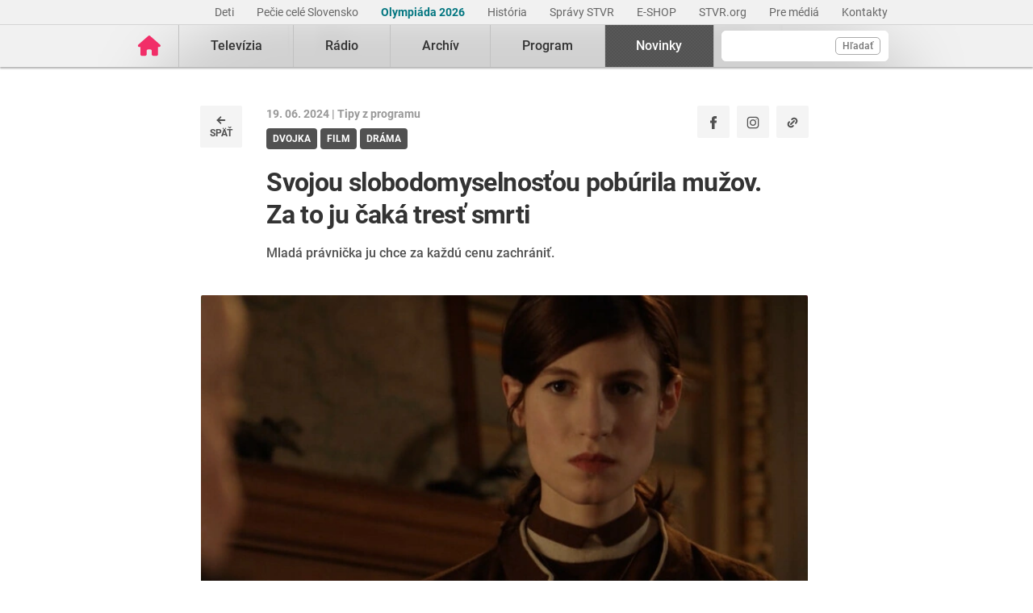

--- FILE ---
content_type: text/html; charset=UTF-8
request_url: https://www.stvr.sk/novinky/tipy-z-programu/344030/slobodomyselnu-colette-caka-trest-smrti-mlada-pravnicka-ju-musi-zachranit
body_size: 10060
content:
<!DOCTYPE html>
<html lang="sk">
<head>
 <title>TIP na film podľa skutočných udalostí: Dve ženy</title>
 <meta http-equiv="X-UA-Compatible" content="IE=edge" />
 <meta http-equiv="content-type" content="text/html; charset=UTF-8" />
 <meta name="robots" content="index,follow" />
 <meta name="viewport" content="width=device-width, initial-scale=1.0" />
 <meta name="domain" content="stvr.sk#ok" />
 <link as="font" crossorigin="" href="https://www.stvr.sk/media/fonts/roboto/roboto-400.woff2" rel="preload" type="font/woff2" />
 <link as="font" crossorigin="" href="https://www.stvr.sk/media/fonts/roboto/roboto-400-italic.woff2" rel="preload" type="font/woff2" />
 <link as="font" crossorigin="" href="https://www.stvr.sk/media/fonts/roboto/roboto-500.woff2" rel="preload" type="font/woff2" />
 <link as="font" crossorigin="" href="https://www.stvr.sk/media/fonts/roboto/roboto-500-italic.woff2" rel="preload" type="font/woff2" />
 <link as="font" crossorigin="" href="https://www.stvr.sk/media/fonts/roboto/roboto-700.woff2" rel="preload" type="font/woff2" />
 <link as="font" crossorigin="" href="https://www.stvr.sk/media/fonts/roboto/roboto-700-italic.woff2" rel="preload" type="font/woff2" />
 <link href="https://www.stvr.sk/media/new/css/styles.min.css?1769175914" media="screen, tv, projection" rel="stylesheet" type="text/css" />
 <script src="https://www.stvr.sk/media/new/js/complete.min.js?1769175914" type="text/javascript"></script>
 <script>(function(w,d,s,l,i){w[l]=w[l]||[];w[l].push({'gtm.start': new Date().getTime(),event:'gtm.js'});var f=d.getElementsByTagName(s)[0], j=d.createElement(s),dl=l!='dataLayer'?'&l='+l:'';j.async=true;j.src= 'https://www.googletagmanager.com/gtm.js?id='+i+dl;f.parentNode.insertBefore(j,f);})(window,document,'script','dataLayer','GTM-TV5CKHM');</script>
 <meta name="description" content="Nezmeškajte dramatický film Dve ženy inšpirovaný skutočným príbehom." />
 <link href="https://www.stvr.sk/novinky/tipy-z-programu/344030/slobodomyselnu-colette-caka-trest-smrti-mlada-pravnicka-ju-musi-zachranit" rel="canonical" />
 <meta content="of-jODpm977KbcrNVcKEna6D_wa645Ui8AoxQ7rzEeQ" name="google-site-verification" />
 <meta content="Mladá právnička ju chce za každú cenu zachrániť. Nenechajte si ujsť film inšpirovaný skutočným príbehom z 20. storočia. Francúzsku historickú drámu Dve ženy ponúkneme v sobotu večer na Dvojke. „In ..." property="og:description" />
 <meta property="og:image" content="https://www.stvr.sk/media/a501/image/file/21/1008/dve-zeny.jpg" />
 <meta property="og:locale" content="sk_SK" />
 <meta content="Svojou slobodomyselnosťou pobúrila mužov. Za to ju čaká tresť smrti" property="og:title" />
 <meta content="website" property="og:type" />
 <meta content="https://www.stvr.sk/novinky/tipy-z-programu/344030/slobodomyselnu-colette-caka-trest-smrti-mlada-pravnicka-ju-musi-zachranit" property="og:url" />
 <meta content="summary_large_image" name="twitter:card" />
 <meta name="twitter:description" content="Nezmeškajte dramatický film Dve ženy inšpirovaný skutočným príbehom." />
 <meta name="twitter:image" content="https://www.stvr.sk/media/a501/image/file/21/1008/dve-zeny.jpg" />
 <meta content="@rtvs" name="twitter:site" />
 <meta name="twitter:title" content="Svojou slobodomyselnosťou pobúrila mužov. Za to ju čaká tresť smrti" />
 <meta name="twitter:url" content="https://www.stvr.sk/novinky/tipy-z-programu/344030/slobodomyselnu-colette-caka-trest-smrti-mlada-pravnicka-ju-musi-zachranit" />
 <meta property="og:site_name" content="stvr.sk" />
 <meta property="og:image:height" content="394" />
 <meta content="700" property="og:image:width" />
 <meta name="expires" content="Sat, 24 Jan 2026 18:17:44 GMT" />
</head>
<body
 onunload="unload();"
 class="basicLayout">
<!-- CYCLONE3 Object -->
	<noscript><iframe src="https://www.googletagmanager.com/ns.html?id=GTM-TV5CKHM&gtm_auth=N6hr-hPp-DKPuhrDUQG_Dw&gtm_preview=env-2&gtm_cookies_win=x" height="0" width="0" style="display:none;visibility:hidden"></iframe></noscript>
	<script type="text/javascript">
	//<![CDATA[ 
		var cyclone3 = {
			'domain'			: "https://www.stvr.sk",
			'lng'				: "sk",
			'fkey'				: "eyJraWQiOiJpWmhSd0FXenZ0WTYiLCJ0eXAiOiJKV1QiLCJhbGciOiJFUzI1NiJ9.eyJjIjoie1wiYWNsXCI6NixcImlkXCI6XCJpWmhSd0FXenZ0WTZcIn0iLCJpc3MiOiJGbG93cGxheWVyIn0.ESvXphjQR2WS-uZ-H_AVpotTBvcoxm3ao3lEtQTU3ui9DimB5fEa1Os-D7a_lQMz_fYhHI3UGdJve6COpHYNiQ",
			'log'				: function(logMsg) {
				try{
					if(console){
						console.log(logMsg);
					}
				}catch(e){
					//ignore
				}
			},
			'cancelEvent': function(event) {
				event.preventDefault ? event.preventDefault() : event.returnValue = false;
			},
			'trackEvent': function(category, action, opt_label, opt_value, opt_noninteraction) {
				try{
					cyclone3.log(category+' '+action+' '+opt_label+' '+opt_value+' '+opt_noninteraction)
					pageTracker._trackEvent(category, action, opt_label, opt_value, opt_noninteraction);
				}catch(e){
					//ignore
				}
			},
		}
	//]]>
	</script>

	

	<div id="fb-root"></div>
	
<!-- HEADER -->

		

			
		
	
	

		
		
	

	<div class="top-bar no-print">
		<div class="container">
			<div class="row">
				<div class="col-12 text-right overflow-auto text-nowrap" data-datalayer-type="top nav">
				

					<a href="https://www.stvr.sk/deti/domov?itm_campaign=detsky-agregat&itm_medium=menu&itm_source=web"
						class="top-bar__link"
						title="Deti"
						target="_blank"
						
						data-datalayer-item="Deti">
							Deti
					</a>
					
				

					<a href="https://www.stvr.sk/pecie-cele-slovensko/novinky?itm_source=web&itm_medium=menu&itm_campaign=PCS5"
						class="top-bar__link"
						title="Pečie celé Slovensko"
						target="_blank"
						
						data-datalayer-item="Pečie celé Slovensko">
							Pečie celé Slovensko
					</a>
					
				

					<a href="https://www.stvr.sk/milano-cortina-2026/aktuality"
						class="top-bar__link"
						title="Olympiáda 2026"
						target="_blank"
						style="color: #037680; font-weight: bold;" 
						data-datalayer-item="Olympiáda 2026">
							Olympiáda 2026
					</a>
					
				

					<a href="/historia/o-stvr"
						class="top-bar__link"
						title="História"
						target="_blank"
						
						data-datalayer-item="História">
							História
					</a>
					
				

					<a href="https://spravy.stvr.sk/"
						class="top-bar__link"
						title="Správy STVR"
						target="_blank"
						
						data-datalayer-item="Správy STVR">
							Správy STVR
					</a>
					
				

					<a href="https://eshop.stvr.sk/"
						class="top-bar__link"
						title="E-shop STVR"
						target="_blank"
						
						data-datalayer-item="E-SHOP">
							E-SHOP
					</a>
					
				

					<a href="https://www.stvr.org"
						class="top-bar__link"
						title="STVR.org"
						target="_blank"
						
						data-datalayer-item="STVR.org">
							STVR.org
					</a>
					
				

					<a href="/pre-media"
						class="top-bar__link"
						title="Pre médiá"
						target="_blank"
						
						data-datalayer-item="Pre médiá">
							Pre médiá
					</a>
					
				

					<a href="/kontakty"
						class="top-bar__link"
						title="Kontakty STVR"
						target="_blank"
						
						data-datalayer-item="Kontakty">
							Kontakty
					</a>
					
				
				</div>
			</div>
		</div>
	</div>
								
			
	<!-- mdl do='stvr.sk' t='a210-page_tree-default' e='pub' c='UXEQ2EDo' u='24641537' h='backend-02' d='136s' id='219.5afa6b7a492949e125cc36b0f3000ddfa5c63d3ae1bdf8b81eab850e6c8a93f7' -->

		<header class="header no-print">

			
			
			<nav class="nav nav__container ">
				<div class="container">
					<div class="row">
						
						<!--Logo-->
						<div data-datalayer-type="logo">
							<a title="Úvodná stránka rtvs.sk" href="/" class="logo" data-datalayer-item="Logo">
								<img src="https://www.stvr.sk/media/images/home-pink.svg" width="31" alt="Slovenská televízia a rozhlas" />
							</a>
						</div>

						<!--Mobile Live toggle-->
						<button class="btn__toggle btn__toggle--live" type="button" aria-label="Toggle live"><span>Živé vysielanie</span></button>
						
						<!--Mobile Search toggle-->
						<button class="btn__toggle btn__toggle--search" type="button" aria-label="Toggle search"><span class="icon"><i></i><i></i></span></button>
						
						<!--Mobile Nav toggle-->
						<button class="btn__toggle btn__toggle--main" type="button" aria-label="Toggle navigation"><span class="icon"><i></i><i></i><i></i></span></button>

						<!--Search-->
						<div data-search-root data-datalayer-type="main search" class="nav__search">
							<form action="https://www.stvr.sk/search" method="get" id="frm-formSearch" class="search-box" >
								<div class="nav__search-field-wrapper" data-datalayer-item="Vyhľadávanie">
									<input id="search" type="search"
										minlength="3"
										autocomplete="off"
										data-search-field 
										aria-expanded="false" 
										aria-controls="search-results-panel"
										aria-label="Vyhľadávanie"
										name="q" value="" class="form-control nav__search-field"/>
									<span aria-hidden="true" data-search-loader class="nav__search-loader"></span>
									<button type="submit" class="nav__search-btn">Hľadať</button>
								</div>
							</form>
							<div role="region" aria-label="Výsledky vyhľadávania" data-result-panel id="search-results-panel" class="results-panel hide">
								<div class="results-section results-section--tv" data-section-tv="Televízia">
									<div id="search-results-tv-title" class="results-section__title"><span>Televízia</span></div>
									<div class="results-list--live__wrapper" data-tv-live-wrapper="Naživo">
										<div id="search-results-tv-subtitle" class="results-list--live__badge">Naživo</div>
										<ul role="group" aria-labelledby="search-results-tv-title search-results-tv-subtitle" data-tv-live-list class="results-list results-list--live"></ul>
									</div>
									<ul role="group" aria-labelledby="search-results-tv-title" class="results-list" data-tv-list></ul>
								</div>
								<div class="results-section results-section--radio" data-section-radio="Rozhlas">
									<div id="search-results-radio-title" class="results-section__title"><span>Rozhlas</span></div>
									<div class="results-list--live__wrapper" data-radio-live-wrapper="Naživo">
										<div id="search-results-radio-subtitle" class="results-list--live__badge">Naživo</div>
										<ul role="group" aria-labelledby="search-results-radio-title search-results-radio-subtitle" data-radio-live-list class="results-list results-list--live"></ul>
									</div>
									<ul role="group" aria-labelledby="search-results-radio-title" class="results-list" data-radio-list></ul>
								</div>
								<div class="results-section results-section--web" data-section-web="Weby">
									<div id="search-results-web-title" class="results-section__title"><span>Weby</span></div>
									<ul role="group" aria-labelledby="search-results-web-title" class="results-list results-list--web" data-web-list></ul>
								</div>
								<a href="#" class="results-panel__more" data-result-show-all>
									<span>Zobraziť všetky výsledky</span>
									<span>
										<svg width="18" height="18" viewBox="0 0 18 18" fill="none" xmlns="http://www.w3.org/2000/svg">
										<path d="M6.75 13.5L11.25 9L6.75 4.5" stroke="black" stroke-width="2" stroke-linecap="round" stroke-linejoin="round"/>
										</svg>
									</span>
								</a>
							</div>
							<div class="nav__search-error" data-error 
								role="status"
         						aria-live="polite">
							</div>
							<div class="nav__search-no-results" data-no-results 
								role="status"
         						aria-live="polite">
							</div>
						</div>

						<!--Main Nav-->
						<div class="nav__main">
							<ul class="nav" data-datalayer-type="main nav">
								
									
										<li data-id="2" class="nav__item nav__item--main  televizia">
											<a href='https://www.stvr.sk/televizia' class="nav__link nav__link--main" title="Televízia" data-datalayer-item="Televízia">Televízia</a>
											
												<button class="btn__toggle btn__toggle--sub" type="button" aria-label="Toggle navigation" ><span class="icon"><i></i></span></button>

												<div class="nav__container--sub">
													<div class="container">
														<div class="row">
															<div class="nav__sub">
																<ul class="nav" data-datalayer-type="secondary nav">
																	
																		<li class="nav__item nav__item--sub ">
																			<a href="/televizia/live-1" class="nav__link nav__link--sub" title="Live :1" data-datalayer-item="Live :1">Live :1</a>
																		</li>
																	
																		<li class="nav__item nav__item--sub ">
																			<a href="/televizia/live-2" class="nav__link nav__link--sub" title="Live :2" data-datalayer-item="Live :2">Live :2</a>
																		</li>
																	
																		<li class="nav__item nav__item--sub ">
																			<a href="/televizia/live-24" class="nav__link nav__link--sub" title="Live :24" data-datalayer-item="Live :24">Live :24</a>
																		</li>
																	
																		<li class="nav__item nav__item--sub ">
																			<a href="/televizia/sport" class="nav__link nav__link--sub" title="Šport" data-datalayer-item="Šport">Šport</a>
																		</li>
																	
																		<li class="nav__item nav__item--sub ">
																			<a href="/televizia/live-o" class="nav__link nav__link--sub" title="Live :O" data-datalayer-item="Live :O">Live :O</a>
																		</li>
																	
																		<li class="nav__item nav__item--sub ">
																			<a href="/televizia/live-stvr" class="nav__link nav__link--sub" title="Live STVR" data-datalayer-item="Live STVR">Live STVR</a>
																		</li>
																	
																		<li class="nav__item nav__item--sub ">
																			<a href="/televizia/live-nr-sr" class="nav__link nav__link--sub" title="Live NR SR" data-datalayer-item="Live NR SR">Live NR SR</a>
																		</li>
																	
																		<li class="nav__item nav__item--sub ">
																			<a href="/televizia/archiv" class="nav__link nav__link--sub" title="Archív" data-datalayer-item="Archív">Archív</a>
																		</li>
																	
																		<li class="nav__item nav__item--sub ">
																			<a href="/televizia/program" class="nav__link nav__link--sub" title="Program" data-datalayer-item="Program">Program</a>
																		</li>
																	
																		<li class="nav__item nav__item--sub ">
																			<a href="/televizia/relacie" class="nav__link nav__link--sub" title="Relácie" data-datalayer-item="Relácie">Relácie</a>
																		</li>
																	
																		<li class="nav__item nav__item--sub ">
																			<a href="/televizia/zanre" class="nav__link nav__link--sub" title="Žánre" data-datalayer-item="Žánre">Žánre</a>
																		</li>
																	
																</ul>
															</div>
														</div>
													</div>
												</div>
											
										</li>
									
								
									
										<li data-id="3" class="nav__item nav__item--main  radio">
											<a href='https://www.stvr.sk/radio' class="nav__link nav__link--main" title="Rádio" data-datalayer-item="Rádio">Rádio</a>
											
												<button class="btn__toggle btn__toggle--sub" type="button" aria-label="Toggle navigation" ><span class="icon"><i></i></span></button>

												<div class="nav__container--sub">
													<div class="container">
														<div class="row">
															<div class="nav__sub">
																<ul class="nav" data-datalayer-type="secondary nav">
																	
																		<li class="nav__item nav__item--sub ">
																			<a href="/radio/radia" class="nav__link nav__link--sub" title="Rádiá" data-datalayer-item="Rádiá">Rádiá</a>
																		</li>
																	
																		<li class="nav__item nav__item--sub ">
																			<a href="/radio/archiv" class="nav__link nav__link--sub" title="Archív" data-datalayer-item="Archív">Archív</a>
																		</li>
																	
																		<li class="nav__item nav__item--sub ">
																			<a href="/radio/archiv-extra" class="nav__link nav__link--sub" title="Archív Extra" data-datalayer-item="Archív Extra">Archív Extra</a>
																		</li>
																	
																		<li class="nav__item nav__item--sub ">
																			<a href="/radio/program" class="nav__link nav__link--sub" title="Program" data-datalayer-item="Program">Program</a>
																		</li>
																	
																		<li class="nav__item nav__item--sub ">
																			<a href="/radio/relacie" class="nav__link nav__link--sub" title="Relácie" data-datalayer-item="Relácie">Relácie</a>
																		</li>
																	
																		<li class="nav__item nav__item--sub ">
																			<a href="/radio/podcasty" class="nav__link nav__link--sub" title="Podcasty" data-datalayer-item="Podcasty">Podcasty</a>
																		</li>
																	
																		<li class="nav__item nav__item--sub ">
																			<a href="/radio/sosr" class="nav__link nav__link--sub" title="SOSR" data-datalayer-item="SOSR">SOSR</a>
																		</li>
																	
																		<li class="nav__item nav__item--sub ">
																			<a href="/radio/dab" class="nav__link nav__link--sub" title="DAB+" data-datalayer-item="DAB+">DAB+</a>
																		</li>
																	
																		<li class="nav__item nav__item--sub ">
																			<a href="/radio/galeria-sro" class="nav__link nav__link--sub" title="Galéria SRo" data-datalayer-item="Galéria SRo">Galéria SRo</a>
																		</li>
																	
																</ul>
															</div>
														</div>
													</div>
												</div>
											
										</li>
									
								
									
										<li data-id="774" class="nav__item nav__item--main ">
											<a href='https://www.stvr.sk/archiv' class="nav__link nav__link--main" title="Archív" data-datalayer-item="Archív">Archív</a>
										</li>
									
								
									
										<li data-id="5" class="nav__item nav__item--main  program">
											<a href='https://www.stvr.sk/program' class="nav__link nav__link--main" title="Program" data-datalayer-item="Program">Program</a>
											
												<button class="btn__toggle btn__toggle--sub" type="button" aria-label="Toggle navigation" ><span class="icon"><i></i></span></button>

												<div class="nav__container--sub">
													<div class="container">
														<div class="row">
															<div class="nav__sub">
																<ul class="nav" data-datalayer-type="secondary nav">
																	
																		<li class="nav__item nav__item--sub ">
																			<a href="/program/televizia" class="nav__link nav__link--sub" title="Televízia" data-datalayer-item="Televízia">Televízia</a>
																		</li>
																	
																		<li class="nav__item nav__item--sub ">
																			<a href="/program/rozhlas" class="nav__link nav__link--sub" title="Rozhlas" data-datalayer-item="Rozhlas">Rozhlas</a>
																		</li>
																	
																</ul>
															</div>
														</div>
													</div>
												</div>
											
										</li>
									
								
									
										<li data-id="769" class="nav__item nav__item--main active">
											<a href='/novinky?itm_source=web&itm_medium=menu&itm_campaign=novinky' class="nav__link nav__link--main" title="Novinky" data-datalayer-item="Novinky">Novinky</a>
										</li>
									
								

								<li data-id="999" class="nav__item nav__item--main protect d-none">
									<a href='/prot/UXEQ2EDo' rel="nofollow" class="nav__link nav__link--main" title="Subsite">Subsite</a>
								</li>

							</ul>
						</div>
						
						
					
					</div>
				</div>
			</nav>

		</header>
		
		<script type="application/ld+json">{"alternateName":["RTVS","STVR","Rozhlas a televízia Slovenska","www.rtvs.sk"],"@type":"Organization","@context":"https://schema.org","url":"https://www.stvr.sk","logo":"https://www.stvr.sk/media/images/rtvs-logo.png","legalName":"Slovenská televízia a rozhlas","name":"Slovenská televízia a rozhlas"}</script>
	
	<!-- /mdl -->

<div class="container container--overlay">
	



<!-- NO BANNER FOR ZONETARGET skyscraper-l --><!-- NO BANNER FOR ZONETARGET skyscraper-r -->
</div>

<!-- CONTENT -->

<main class="container">
	<div id="snippet--flash"></div>
		
    <!-- breadcrumbs schema.org data -->
    <span class="d-none" itemscope itemtype="https://schema.org/BreadcrumbList">
        <span class="d-none" itemprop="itemListElement" itemscope itemtype="https://schema.org/ListItem">
            <a class="d-none" href="/" itemprop="item">
                <span class="d-none" itemprop="name">Úvod</span>
                <meta itemprop="position" content="1" />
            </a>
        </span>
        
        <span class="d-none" itemprop="itemListElement" itemscope itemtype="https://schema.org/ListItem">
            <a class="d-none" href="/novinky" itemprop="item">
                <span class="d-none" itemprop="name">Novinky</span>
                <meta itemprop="position" content="2" />
            </a>
        </span>				
        
        <span class="d-none" itemprop="itemListElement" itemscope itemtype="https://schema.org/ListItem">
            <a class="d-none" href="/novinky/tipy-z-programu" itemprop="item">
                <span class="d-none" itemprop="name">Tipy z programu</span>
                <meta itemprop="position" content="3" />
            </a>
        </span>				
        
    </span>
    
	

	<div data-content-list="article" class="news--view">
		<div class="row rtvs__news rtvs__news--view">
			<div class="col-md-10 mx-auto">
				<div class="row">				
					
					<div class="col-auto d-none mt-0 d-md-block">
						<div class="back-button">
							<a data-backlink="true" class="back-link" title="späť" href="/novinky/tipy-z-programu">
								<img src="https://www.stvr.sk/media/images/icons/icon-back.svg" alt="back" width="16" height="16" class="mr-1 mr-md-0">
								<span>
									 späť
								</span>
							</a>
						</div>
					</div>

					<div class="col">
						<div class="d-flex">

							
							<div class="mt-0 d-md-none">
								<div class="back-button">
									<a data-backlink="true" class="back-link" title="späť" href="/novinky/tipy-z-programu">
										<img src="https://www.stvr.sk/media/images/icons/icon-back.svg" alt="back" width="16" height="16" class="mr-1 mr-md-0">
										<span>
											 späť
										</span>
									</a>
								</div>
							</div>

							
							<div class="d-none d-md-block">
								<div class="article__date-name">
									19. 06. 2024 | 
									<a title="Tipy z programu" href="/novinky/tipy-z-programu" class="color--unset">
										Tipy z programu
									</a>
								</div>
								<div class="article__tags mt-2 mb-3 mb-md-0">
									
									<a title="Dvojka" href="/novinky/tag/dvojka" class="tag">
										<span>Dvojka</span>
									</a>
									
									<a title="film" href="/novinky/tag/film" class="tag">
										<span>film</span>
									</a>
									
									<a title="dráma" href="/novinky/tag/drama" class="tag">
										<span>dráma</span>
									</a>
								
								</div>
							</div>

							<div class="ml-auto socials">
								<a class="btn--fb" href="https://www.facebook.com/sharer/sharer.php?u=https://www.stvr.sk/novinky/tipy-z-programu/344030/slobodomyselnu-colette-caka-trest-smrti-mlada-pravnicka-ju-musi-zachranit" target="_blank" aria-label="Zdieľať - Facebook" title="Facebook">
									<img src="https://www.stvr.sk/media/images/icons/social/icon_facebook.svg" alt="facebook" width="16" height="16">
								</a>
								<a class="btn--ig" href="https://www.instagram.com/stvr__official/" target="_blank" aria-label="Oficiálny Instagram profil" title="Instagram">
									<img src="https://www.stvr.sk/media/images/icons/social/icon_instagram.svg" alt="instagram" width="16" height="16">
								</a>
								<button class="btn--copy" data-js-copy-link data-link="https://www.stvr.sk/novinky/tipy-z-programu/344030/slobodomyselnu-colette-caka-trest-smrti-mlada-pravnicka-ju-musi-zachranit" aria-label="Kopírovať odkaz" title="Kopírovať odkaz">
									<img src="https://www.stvr.sk/media/images/icons/social/icon_copy.svg" alt="copy" width="16" height="16">
								</button>
							</div>

						</div>

						
						<div class="mt-4 d-md-none">
							<div class="article__date-name">
								19. 06. 2024 | 
								<a title="Tipy z programu" href="/novinky/tipy-z-programu" class="color--unset">
									Tipy z programu
								</a>
							</div>
							<div class="article__tags mt-2 mb-3 mb-md-0">
								
								<a title="Dvojka" href="/novinky/tag/dvojka" class="tag">
									<span>Dvojka</span>
								</a>
								
								<a title="film" href="/novinky/tag/film" class="tag">
									<span>film</span>
								</a>
								
								<a title="dráma" href="/novinky/tag/drama" class="tag">
									<span>dráma</span>
								</a>
							
							</div>
						</div>
						<div class="row">
							<div class="col-12 col-md-11">
								<h1 data-item-list-name="Svojou slobodomyselnosťou pobúrila mužov. Za to ju čaká tresť smrti" class="article__header--detail">Svojou slobodomyselnosťou pobúrila mužov. Za to ju čaká tresť smrti</h1>
								
									<div class="article__perex news mt-0"><p>Mladá právnička ju chce za každú cenu zachrániť.<br /></p>
 </div>
								
							</div>
						</div>
					</div>

					
				</div>
			</div>

			<div class="article__image article__image--detail col-12 col-md-10 mx-auto px-0 px-md-3 mb-4 pb-md-2 pb-1">
				
					<picture>
						<source srcset="https://www.stvr.sk/media/a501/image/file/121/1008/dve-zeny.webp" type="image/webp" />
						<img src="https://www.stvr.sk/media/a501/image/file/21/1008/dve-zeny.jpg" alt="Svojou slobodomyselnosťou pobúrila mužov. Za to ju čaká tresť smrti" width="700" height="394" />
					</picture>
					
	
				
			</div>

				<div class="article__body" data-track="news_content">
			<div class="col-12 col-md-8 mx-auto">
				

					
					<p>Nenechajte si ujsť film inšpirovaný skutočným príbehom z 20. storočia. Francúzsku historickú drámu Dve ženy ponúkneme <b>v sobotu večer</b> na Dvojke<i>. „Inšpiratívny a neskutočne silný film o šovinizme, mizogýnii, nadradenosti mužov a neuveriteľnej sile žien, ktoré museli bojovať za svoje práva,“</i> tak znie jedna z mnohých recenzií vynikajúceho filmu Dve ženy.</p><p>
 
</p><p>Píše sa rok 1965. Vo Francúzsku platí nielen <b>dvojaký meter na mužov a ženy</b>, ale aj kontroverzný zákon. Ten umožňuje sudcom udeliť trest smrti. A to až do roku 1977.</p><p>
		
		<div class="article__image article__image--detail">
			<picture>
				<source srcset="https://www.stvr.sk/media/a501/image/file/121/1306/pariz.webp" type="image/webp" />
				<img src="https://www.stvr.sk/media/a501/image/file/21/1306/pariz.jpg" alt="Paríž" width="4000" height="2667" />
			</picture>
			
	
		</div>
				
	</p>
<p>Colette, <b>slobodomyseľná a nezávislá žena</b>, žije životom, ktorý poburuje vtedajšiu francúzsku spoločnosť. A to najmä jej mužskú časť. Mladú ženu chcú obviniť z toho, že žije <b>životom voľných mravov</b>, to sa im však nepodarí. Onedlho je Colette krivo obvinená z vraždy.</p><p></p><div class="jumbotron my-4 py-3 px-2">
<h3>RTVS online</h3>
<div class="row">
<div class="col-12 col-sm-6">
<ul>
  <li>web <a href="https://www.rtvs.sk/">rtvs.sk</a></li>
  <li><a href="https://spravy.rtvs.sk/">Spravodajský portál RTVS</a></li>
  <li><a href="https://www.rtvs.sk/radio/radia">Slovenský rozhlas</a></li>
</ul>
</div>
 
<div class="col-12 col-sm-6">
<ul>
  <li><a href="https://www.rtvs.sk/aplikacie/mobilna-aplikacia-rtvs">Mobilné aplikácie</a></li>
  <li><a href="https://www.facebook.com/RTVS.sk">Facebook</a></li>
  <li><a href="https://www.instagram.com/rtvs_official/">Instagram</a></li>
</ul>
</div>
</div>
</div>


<p></p>
<p>Dostáva sa tak do spleti súdnych procesov a vyšetrovaní, ktoré vedú <b>mizogýnni vyšetrovatelia</b>. Pomôcť jej môže mladá právnička Anne-Marie, ktorá je rozhodnutá urobiť všetko pre dosiahnutie spravodlivosti.</p><p>
</p><p>Ani ona to však <b>nebude mať jednoduché</b>. Francúzska justícia je výhradne doménou mužov a slová mladej právničky sú neustále znevažované.</p><p>
</p><p>Podarí sa Anne-Marie dosiahnuť spravodlivosť a zachrániť tak život mladej Colette? To sa dozviete už v sobotu o 20:35 hod. na <a href="https://www.rtvs.sk/televizia/live-2">Dvojke</a> vo <a href="https://www.rtvs.sk/televizia/program/20041/472765">filme Dve ženy</a>.
 </p>
					
					
					<a name="25" class="news_scroll_depth news_scroll_depth-25">25</a>
					<a name="50" class="news_scroll_depth news_scroll_depth-50">50</a>
					<a name="75" class="news_scroll_depth news_scroll_depth-75">75</a>
					<a name="90" class="news_scroll_depth news_scroll_depth-90">90</a>
				</div>

				<div class="col-12 col-md-8 mx-auto">
					<div class="socials d-flex align-items-center mb-2 mb-md-4 mt-md-4">
						<div class="flex-shrink-0">
							<a class="btn--fb" href="https://www.facebook.com/sharer/sharer.php?u=https://www.stvr.sk/novinky/tipy-z-programu/344030/slobodomyselnu-colette-caka-trest-smrti-mlada-pravnicka-ju-musi-zachranit" target="_blank" aria-label="Zdieľať - Facebook" title="Facebook">
								<img src="https://www.stvr.sk/media/images/icons/social/icon_facebook.svg" alt="facebook" width="16" height="16">
							</a>
							<a class="btn--ig" href="https://www.instagram.com/stvr__official/" target="_blank" aria-label="Oficiálny Instagram profil" title="Instagram">
								<img src="https://www.stvr.sk/media/images/icons/social/icon_instagram.svg" alt="instagram" width="16" height="16">
							</a>
							<button class="btn--copy" data-js-copy-link data-link="https://www.stvr.sk/novinky/tipy-z-programu/344030/slobodomyselnu-colette-caka-trest-smrti-mlada-pravnicka-ju-musi-zachranit" aria-label="Kopírovať odkaz" title="Kopírovať odkaz">
								<img src="https://www.stvr.sk/media/images/icons/social/icon_copy.svg" alt="copy" width="16" height="16">
							</button>
						</div>
						<p>
							Dajte vedieť vašim priateľom a známym.
						</p>
					</div>
			

					
				
					

					
		<div data-content-list="list" class="news__sublist news__sublist--related" data-track="news_related">
			<h3 data-item-list-name class="news__sublist__header">Súvisiace články</h3>
			<hr class="mb-3 mb-md-4 mt-0">
			<ul itemscope itemtype="https://schema.org/ItemList">
			
				<li data-list-item class="news__sublist__item" itemprop="itemListElement" itemscope itemtype="https://schema.org/ListItem">
					<meta itemprop="position" content="1" />
					<a itemprop="url"  href="/novinky/pecie-cele-slovensko/343800/trufnete-si-na-technicku-vyzvu-pripravte-si-francuzsku-kocku" title="Trúfnete si na technickú výzvu? Pripravte si francúzsku kocku">
						<picture>
							<source srcset="https://www.stvr.sk/media/a501/image/file/112/0969/francuzska-kocka-recept.webp" type="image/webp" />
							<img src="https://www.stvr.sk/media/a501/image/file/12/0969/francuzska-kocka-recept.jpg" alt="Francúzska kocka, recept" width="" height="" itemprop="photo" loading="lazy" />
						</picture>
						<div>
							<span class="news__sublist__title" itemprop="name">
								Trúfnete si na technickú výzvu? Pripravte si francúzsku kocku
							</span>
							<span class="news__sublist__subtitle">
								Pripravte si francúzsky krémeš podľa receptu zo šou Pečie celé Slovensko.
 
							</span>
						</div>
					</a>
				</li>	
			
	</ul>
		</div>
    
	
				
				</div>
			</div>
		</div>
	</div>
	<script type="text/javascript">
		readArticle(344030);
	</script>

		
		
	
	
		<script type="application/ld+json">
		{"publisher":{"alternateName":["RTVS","STVR","Rozhlas a televízia Slovenska","www.rtvs.sk"],"legalName":"Slovenská televízia a rozhlas","logo":"https://www.stvr.sk/media/images/logo-rtvs.png","@type":"Organization","name":"Slovenská televízia a rozhlas"},"datePublished":"2024-06-19 18:30:00","headline":"Svojou slobodomyselnosťou pobúrila mužov. Za to ju čaká tresť smrti","author":{"@type":"Organization","alternateName":["RTVS","STVR","Rozhlas a televízia Slovenska","www.rtvs.sk"],"name":"Slovenská televízia a rozhlas","legalName":"Slovenská televízia a rozhlas","url":"https://www.stvr.sk","logo":"https://www.stvr.sk/media/images/logo-rtvs.png"},"mainEntityOfPage":"https://www.stvr.sk/novinky/tipy-z-programu/344030/svojou-slobodomyselnostou-poburila-muzov-za-to-ju-caka-trest-smrti","@context":"https://schema.org","abstract":"Mladá právnička ju chce za každú cenu zachrániť. Nenechajte si ujsť film inšpirovaný skutočným príbehom z 20. storočia. Francúzsku historickú drámu Dve ženy ponúkneme v sobotu večer na Dvojke. „Inšpi…","about":"Tipy z programu","wordCount":216,"articleBody":"Nenechajte si ujsť film inšpirovaný skutočným príbehom z 20. storočia. Francúzsku historickú drámu Dve ženy ponúkneme v sobotu večer na Dvojke. „Inšpiratívny a neskutočne silný film o šovinizme, mizogýnii, nadradenosti mužov a neuveriteľnej sile žien, ktoré museli bojovať za svoje práva,“ tak znie jedna z mnohých recenzií vynikajúceho filmu Dve ženy. Píše sa rok 1965. Vo Francúzsku platí nielen dvojaký meter na mužov a ženy, ale aj kontroverzný zákon. Ten umožňuje sudcom udeliť trest smrti. A to až do roku 1977. Colette, slobodomyseľná a nezávislá žena, žije životom, ktorý poburuje vtedajšiu francúzsku spoločnosť. A to najmä jej mužskú časť. Mladú ženu chcú obviniť z toho, že žije životom voľných mravov, to sa im však nepodarí. Onedlho je Colette krivo obvinená z vraždy. RTVS online web rtvs.sk Spravodajský portál RTVS Slovenský rozhlas Mobilné aplikácie Facebook Instagram Dostáva sa tak do spleti súdnych procesov a vyšetrovaní, ktoré vedú mizogýnni vyšetrovatelia. Pomôcť jej môže mladá právnička Anne-Marie, ktorá je rozhodnutá urobiť všetko pre dosiahnutie spravodlivosti. Ani ona to však nebude mať jednoduché. Francúzska justícia je výhradne doménou mužov a slová mladej právničky sú neustále znevažované. Podarí sa Anne-Marie dosiahnuť spravodlivosť a zachrániť tak život mladej Colette? To sa dozviete už v sobotu o 20:35 hod. na Dvojke vo filme Dve ženy.","image":"https://www.stvr.sk/media/a501/image/file/21/1008/dve-zeny.jpg","dateModified":"2024-06-19 18:30:00","keywords":"francúzsky film, história, romantika, čo pozerať, tip na film, dráma, dvojka","description":"Nezmeškajte dramatický film Dve ženy inšpirovaný skutočným príbehom.","@type":"NewsArticle"}
		</script>
	

	
		
		<style>
			[data-track="news_scroll_depth"]{
				position: relative;
			}
			.news_scroll_depth{
				position: absolute;
				z-index: -10;
				left:0;
				/*outline: 5px dashed red;*/
				height: 10px;
				width: 10px;
				background-color:transparent;
				pointer-events: none;
				font-size: 0 !important;
			}
			.news_scroll_depth-25{
				top: 25%;
			}
			.news_scroll_depth-50{
				top: 50%;
			}
			.news_scroll_depth-75{
				top: 75%;
			}
			.news_scroll_depth-90{
				top: 90%;
			}
		</style>
	
        <script>
            
            
            

                function dateToUnix(dateStr) {
                    let dateParts = dateStr.split(' ');
                    let date = dateParts[0].split('-');
                    let time = dateParts[1].split(':');

                    let dateObj = new Date(
                        date[0], 
                        date[1] - 1, 
                        date[2], 
                        time[0], 
                        time[1], 
                        time[2]
                    );

                    return Math.floor(dateObj.getTime() / 1000);
                };

                

                window.dataLayer = window.dataLayer || [];
                
                window.dataLayer.push({
                    'event': 'news_view',
                    'attributes_news': {
                        'ID': 				'344030',
                        'title': 			'Svojou slobodomyselnosťou pobúrila mužov. Za to ju čaká tresť smrti',
                        'date_publish': 	'19. 06. 2024',
                        'category':			'Tipy z programu',
                        'tags': 			'Dvojka,film,dráma',
                        'author': 			'amravikova',
                        'article_published_carl': '2024-06-19 18:30:00',
                        'article_published_carl_unix': dateToUnix("2024-06-19 18:30:00"),
                        'article_word_count': 226,
                        'article_contents': ["fotka"],
                        'article_language': 'sk',
                        'article_editor': 'aleitmannova',
                        'article_republish': ''
                    }
                });
            </script>  
      
    

	
</main>




<!-- FOOTER -->

		
<div class="footer navbar-static-bottom  no-print" >
	<div class="container">
		<div class="row">
			<div class="col-4">
				<a href="https://www.stvr.sk" title="www.stvr.sk" class="logo--footer">
					Slovenská televízia a rozhlas
				</a>
			</div>
			<div class="col-8">
				<ul class="social--bar">
					<li><a href="https://www.facebook.com/stvr.officialpage" target="_blank" title="Oficiálna Facebook stránka"><img src="/media/images/icons/social/fb_inverted-w64.png" alt="Facebook"></a></li>
					<li><a href="https://www.youtube.com/@SlovenskaTeleviziaARozhlas" target="_blank" title="Oficiálny Youtube profil"><img src="/media/images/icons/social/yt_inverted-w64.png" alt="Youtube"></a></li>
					<li><a href="https://www.linkedin.com/company/stvr/" target="_blank" title="Oficiálny LinkedIn profil"><img src="/media/images/icons/social/in_inverted-w64.png" alt="LinkedIn"></a></li>
					<li><a href="https://www.instagram.com/stvr__official" target="_blank" title="Oficiálny Instagram profil"><img src="/media/images/icons/social/insta_inverted-w64.png" alt="Instagram"></a></li>
				</ul>
			</div>
		</div>
		<div class="row" data-datalayer-type="footer">
			<div class="col-12 col-sm-6 col-md-3">
				<ul class="nav">
					<li><a href="https://www.stvr.sk/televizia/live-1" title="Jednotka" data-datalayer-item="Jednotka">Jednotka</a></li>
					<li><a href="https://www.stvr.sk/televizia/live-2" title="Dvojka" data-datalayer-item="Dvojka">Dvojka</a></li>
					<li><a href="https://www.stvr.sk/televizia/live-24" title=":24" data-datalayer-item=":24">:24</a></li>
					<li><a href="https://www.stvr.sk/televizia/sport" title=":Šport" data-datalayer-item="Šport">:Šport</a></li>
					<li><a href="https://spravy.stvr.sk/" title="Správy STVR" data-datalayer-item="Správy STVR">Správy STVR</a></li>
					<li><a href="https://www.stvr.sk/radio/podcasty" title="Podcasty" data-datalayer-item="Podcasty">Podcasty</a></li>
					<li><a href="https://www.stvr.sk/aplikacie/prehlad" title="Mobilné aplikácie" data-datalayer-item="Mobilné aplikácie">Mobilné aplikácie</a></li>
				</ul>
			</div>
			<div class="col-12 col-sm-6 col-md-3">
				<ul class="nav">
					<li><a href="https://slovensko.stvr.sk/" title="Rádio Slovensko" data-datalayer-item="Rádio Slovensko">Rádio Slovensko</a></li>
					<li><a href="https://regina.stvr.sk/" title="Rádio Regina" data-datalayer-item="Rádio Regina">Rádio Regina</a></li>
					<li><a href="https://devin.stvr.sk/" title="Rádio Devín" data-datalayer-item="Rádio Devín">Rádio Devín</a></li>
					<li><a href="https://fm.stvr.sk/" title="Rádio_FM" data-datalayer-item="Rádio FM">Rádio_FM</a></li>
					<li><a href="https://patria.stvr.sk/" title="Patria" data-datalayer-item="Patria">Patria</a></li>
					<li><a href="https://rsi.stvr.sk/" title="Rádio RSI" data-datalayer-item="Rádio RSI">Rádio RSI</a></li>
					<li><a href="https://litera.stvr.sk/" title="Rádio Litera" data-datalayer-item="Rádio Litera">Rádio Litera</a></li>
					<li><a href="https://junior.stvr.sk/" title="Rádio Junior" data-datalayer-item="Rádio Junior">Rádio Junior</a></li>
				</ul>
			</div>		
			<div class="col-12 col-sm-6 col-md-3">
				<ul class="nav">
					<li><a href="https://www.stvr.org/o-stvr/organizacna-struktura" title="O STVR" data-datalayer-item="O STVR">O STVR</a></li>
					<li><a href="https://www.stvr.org/ako-naladit-radia" title="Ako si naladiť rádiá" data-datalayer-item="Ako si naladiť rádiá">Ako si naladiť rádiá</a></li>
					<li><a href="https://www.stvr.org/ako-naladit-televiziu" title="Ako si naladiť televíziu" data-datalayer-item="Ako si naladiť televíziu">Ako si naladiť televíziu</a></li>
					<li><a href="https://www.stvr.org/o-stvr/organizacna-struktura" title="Organizačná štruktúra" data-datalayer-item="Organizačná štruktúra">Organizačná štruktúra</a></li>
					<li><a href="https://www.stvr.sk/historia/o-stvr" title="História" data-datalayer-item="História">História</a></li>
					<li><a href="https://www.stvr.org/o-stvr/kariera/kariera-v-stvr" title="Kariéra v STVR" data-datalayer-item="Kariéra">Kariéra</a></li>
					<li><a href="https://www.stvr.org/rada-stvr" title="Rada STVR" data-datalayer-item="Rada">Rada</a></li>
					<li><a href="https://uhrady.stvr.sk/" title="Úhrady STVR" data-datalayer-item="Úhrady">Úhrady</a></li>
					<li><a href="https://artena.sk" title="Kreatívne centrá" data-datalayer-item="Kreatívne centrá">Kreatívne centrá</a></li>
					<li><a href="https://www.stvr.sk/vyhlasenie-o-pristupnosti" title="Vyhlásenie o prístupnosti" data-datalayer-item="Vyhlásenie o prístupnosti">Vyhlásenie o prístupnosti</a></li>
				</ul>
			</div>
			<div class="col-12 col-sm-3">
				<ul class="nav">
					<li><a href="https://eshop.stvr.sk/" title="E-shop STVR" target="_blank" data-datalayer-item="E-SHOP">E-SHOP</a></li>
					<li><a href="https://www.stvr.org/media-stvr" title="Reklama" data-datalayer-item="Reklama">Reklama</a></li>
					<li><a href="https://www.stvr.sk/mapa-stranok" title="Mapa stránok" data-datalayer-item="Mapa stránok">Mapa stránok</a></li>
					<li><a href="https://www.stvr.org/loga" title="Logá na stiahnutie" data-datalayer-item="Logá na stiahnutie">Logá na stiahnutie</a></li>
					<li><a href="https://www.stvr.sk/pre-media" title="Pre médiá" data-datalayer-item="Pre médiá">Pre médiá</a></li>
					<li><a href="https://www.stvr.sk/televizia/clanky/159943/projekty" title="Projekty" data-datalayer-item="Projekty">Projekty</a></li>
					<li><a href="https://www.stvr.sk/kontakty" title="Kontakty a kontaktný formulár" data-datalayer-item="Kontakty">Kontakty</a></li>
					<li><button onclick="cookiefirst_show_settings();" data-datalayer-item="Upraviť cookies">Upraviť cookies</button></li>
				</ul>
			</div>
		</div>
	</div>
	
	<div class="copyright">
		<p class="container">&COPY; 2026 STVR - Slovenská televízia a rozhlas</p>
	</div>
	
</div>

	
     
  



<!-- (C)2000-2018 Gemius SA - gemiusPrism  /  stvr.sk tipy-z-programu article_view_news  -->

<script type="text/javascript">
//check cookies
let cookiesAllowed = document.cookie.match(new RegExp('cookiefirst-consent' + '=([^;]+)'));

//set default value of analytics cookies
let analyticsCookies = false;

if (cookiesAllowed) {
    cookiesAllowed && (cookiesAllowed = JSON.parse(decodeURIComponent(cookiesAllowed[1])));
    analyticsCookies =  cookiesAllowed.performance;
}


<!--//-->
var pp_gemius_identifier = 'd12bG8s9rEf67ZaxIcfHP2YkzZTN4E7B8OsxX_LzpbD.F7';
var pp_gemius_consent = analyticsCookies;

// lines below shouldn't be edited
function gemius_pending(i) { window[i] = window[i] || function() {var x = window[i+'_pdata'] = window[i+'_pdata'] || []; x[x.length]=arguments;};};gemius_pending('gemius_hit'); gemius_pending('gemius_event'); gemius_pending('pp_gemius_hit'); gemius_pending('pp_gemius_event');(function(d,t) {try {var gt=d.createElement(t),s=d.getElementsByTagName(t)[0],l='http'+((location.protocol=='https:')?'s':''); gt.setAttribute('async','async');gt.setAttribute('defer','defer'); gt.src=l+'://gask.hit.gemius.pl/xgemius.js'; s.parentNode.insertBefore(gt,s);} catch (e) {}})(document,'script');
//--><!] ]>
</script>


	
    

    <script>
    // const zoom = Math.round((window.outerWidth / window.innerWidth) * 100);
    (function (){
        try {
            window.dataLayer = window.dataLayer || [];
            window.dataLayer.push({
                "app": {
                    "language": "sk",
                    "platform": "web"
                },
                "page": {
                    "type": "article",
                    // "zoom": zoom,
                    "category": "novinky;tipy-z-programu;"
                }
            })
        } catch(e){}
    })();

    </script>
	<!-- NO BANNER FOR ZONETARGET weblayer -->
</body>
</html>


--- FILE ---
content_type: image/svg+xml
request_url: https://www.stvr.sk/media/images/icons/social/icon_facebook.svg
body_size: 785
content:
<svg width="16" height="16" viewBox="0 0 16 16" fill="none" xmlns="http://www.w3.org/2000/svg">
<g clip-path="url(#clip0_14_881)">
<path d="M4.21693 8.5216H5.97078V15.7419C5.97078 15.8845 6.08629 16 6.22885 16H9.20258C9.34513 16 9.46064 15.8845 9.46064 15.7419V8.55561H11.4768C11.6079 8.55561 11.7182 8.45724 11.7332 8.32702L12.0394 5.66885C12.0478 5.59572 12.0247 5.52248 11.9757 5.46761C11.9268 5.4127 11.8567 5.38126 11.7831 5.38126H9.46075V3.71499C9.46075 3.2127 9.7312 2.95799 10.2647 2.95799C10.3407 2.95799 11.7831 2.95799 11.7831 2.95799C11.9257 2.95799 12.0412 2.84243 12.0412 2.69992V0.259974C12.0412 0.117419 11.9257 0.00190968 11.7831 0.00190968H9.69047C9.67571 0.0011871 9.64294 0 9.59463 0C9.23153 0 7.96944 0.0712774 6.97249 0.988439C5.86787 2.0048 6.02142 3.22173 6.05811 3.43272V5.38121H4.21693C4.07437 5.38121 3.95886 5.49672 3.95886 5.63928V8.26348C3.95886 8.40604 4.07437 8.5216 4.21693 8.5216Z" fill="#515151"/>
</g>
<defs>
<clipPath id="clip0_14_881">
<rect width="16" height="16" fill="white"/>
</clipPath>
</defs>
</svg>


--- FILE ---
content_type: image/svg+xml
request_url: https://www.stvr.sk/media/images/icons/social/icon_instagram.svg
body_size: 2244
content:
<svg width="16" height="16" viewBox="0 0 16 16" fill="none" xmlns="http://www.w3.org/2000/svg">
<g clip-path="url(#clip0_14_887)">
<path fill-rule="evenodd" clip-rule="evenodd" d="M8 12C10.2091 12 12 10.2091 12 8C12 5.79086 10.2091 4 8 4C5.79086 4 4 5.79086 4 8C4 10.2091 5.79086 12 8 12ZM8 10.6667C9.47273 10.6667 10.6667 9.47273 10.6667 8C10.6667 6.52724 9.47273 5.33333 8 5.33333C6.52724 5.33333 5.33333 6.52724 5.33333 8C5.33333 9.47273 6.52724 10.6667 8 10.6667Z" fill="#515151"/>
<path d="M12 3.33337C11.6318 3.33337 11.3333 3.63185 11.3333 4.00004C11.3333 4.36823 11.6318 4.66671 12 4.66671C12.3682 4.66671 12.6666 4.36823 12.6666 4.00004C12.6666 3.63185 12.3682 3.33337 12 3.33337Z" fill="#515151"/>
<path fill-rule="evenodd" clip-rule="evenodd" d="M1.10266 2.85079C0.666687 3.70643 0.666687 4.82654 0.666687 7.06675V8.93341C0.666687 11.1736 0.666687 12.2937 1.10266 13.1493C1.48615 13.902 2.09807 14.5139 2.85073 14.8974C3.70637 15.3334 4.82648 15.3334 7.06669 15.3334H8.93335C11.1736 15.3334 12.2937 15.3334 13.1493 14.8974C13.902 14.5139 14.5139 13.902 14.8974 13.1493C15.3334 12.2937 15.3334 11.1736 15.3334 8.93341V7.06675C15.3334 4.82654 15.3334 3.70643 14.8974 2.85079C14.5139 2.09813 13.902 1.48621 13.1493 1.10272C12.2937 0.666748 11.1736 0.666748 8.93335 0.666748H7.06669C4.82648 0.666748 3.70637 0.666748 2.85073 1.10272C2.09807 1.48621 1.48615 2.09813 1.10266 2.85079ZM8.93335 2.00008H7.06669C5.92458 2.00008 5.14819 2.00112 4.54807 2.05015C3.96351 2.09791 3.66458 2.18447 3.45605 2.29073C2.95428 2.54639 2.54633 2.95434 2.29067 3.45611C2.18441 3.66464 2.09785 3.96357 2.05009 4.54813C2.00106 5.14825 2.00002 5.92464 2.00002 7.06675V8.93341C2.00002 10.0755 2.00106 10.8519 2.05009 11.452C2.09785 12.0366 2.18441 12.3355 2.29067 12.5441C2.54633 13.0458 2.95428 13.4537 3.45605 13.7094C3.66458 13.8157 3.96351 13.9023 4.54807 13.95C5.14819 13.999 5.92458 14.0001 7.06669 14.0001H8.93335C10.0755 14.0001 10.8518 13.999 11.452 13.95C12.0366 13.9023 12.3355 13.8157 12.544 13.7094C13.0458 13.4537 13.4537 13.0458 13.7094 12.5441C13.8156 12.3355 13.9022 12.0366 13.95 11.452C13.999 10.8519 14 10.0755 14 8.93341V7.06675C14 5.92464 13.999 5.14825 13.95 4.54813C13.9022 3.96357 13.8156 3.66464 13.7094 3.45611C13.4537 2.95434 13.0458 2.54639 12.544 2.29073C12.3355 2.18447 12.0366 2.09791 11.452 2.05015C10.8518 2.00112 10.0755 2.00008 8.93335 2.00008Z" fill="#515151"/>
</g>
<defs>
<clipPath id="clip0_14_887">
<rect width="16" height="16" fill="white"/>
</clipPath>
</defs>
</svg>
